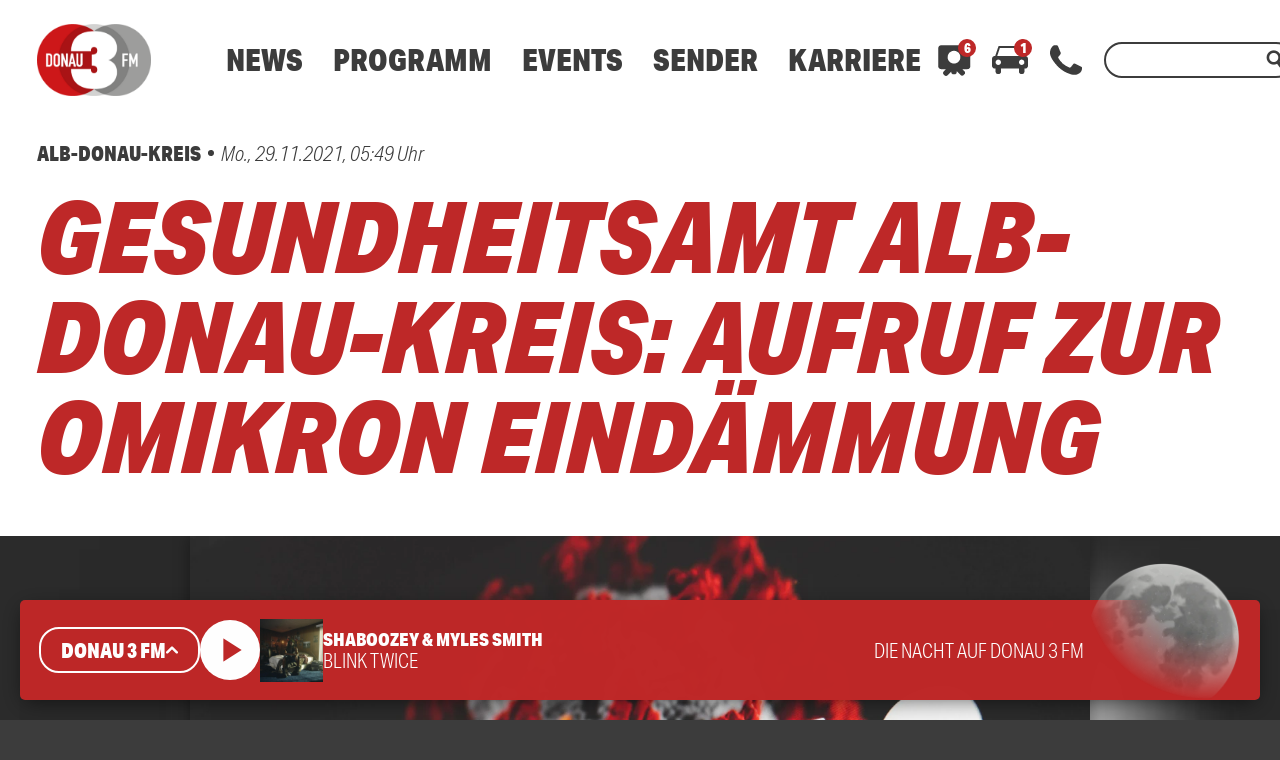

--- FILE ---
content_type: text/html; charset=utf-8
request_url: https://www.google.com/recaptcha/api2/aframe
body_size: 257
content:
<!DOCTYPE HTML><html><head><meta http-equiv="content-type" content="text/html; charset=UTF-8"></head><body><script nonce="Nl109U9HLx418ltRauV3yw">/** Anti-fraud and anti-abuse applications only. See google.com/recaptcha */ try{var clients={'sodar':'https://pagead2.googlesyndication.com/pagead/sodar?'};window.addEventListener("message",function(a){try{if(a.source===window.parent){var b=JSON.parse(a.data);var c=clients[b['id']];if(c){var d=document.createElement('img');d.src=c+b['params']+'&rc='+(localStorage.getItem("rc::a")?sessionStorage.getItem("rc::b"):"");window.document.body.appendChild(d);sessionStorage.setItem("rc::e",parseInt(sessionStorage.getItem("rc::e")||0)+1);localStorage.setItem("rc::h",'1769044557177');}}}catch(b){}});window.parent.postMessage("_grecaptcha_ready", "*");}catch(b){}</script></body></html>